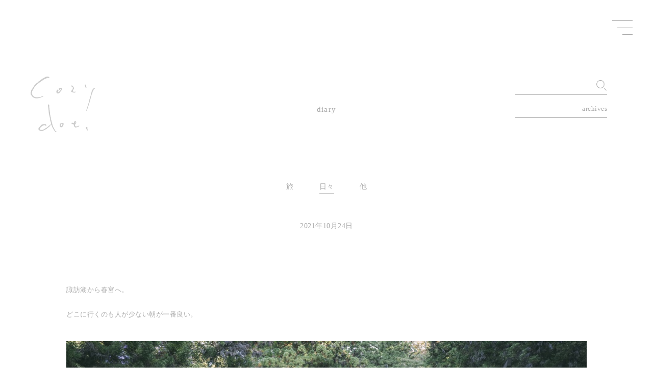

--- FILE ---
content_type: text/html; charset=UTF-8
request_url: http://cozydot.main.jp/2021/10/35860/
body_size: 8096
content:
<!DOCTYPE html>
<html class="no-js desktop landscape" lang=""><head>
		<meta http-equiv="Content-Type" content="text/html; charset=UTF-8">
        <meta http-equiv="X-UA-Compatible" content="IE=edge, chrome=1">
        <meta name="format-detection" content="telephone=no">
		<meta http-equiv="content-language" content="ja">
                <title> | cozy dot.</title>
		        <!-- Viewport -->
        <meta name="viewport" content="width=device-width, initial-scale=1.0">
		<link rel="icon" sizes="16x16 32x32 48x48" href="/favicon.ico" />
        
        <!-- OGP -->
		<meta property="og:type" content="article">
<meta property="og:description" content="諏訪湖から春宮へ。どこに行くのも人が少ない朝が一番良い。">
<meta property="og:title" content=" | cozy dot.">
<meta property="og:url" content="http://cozydot.main.jp/2021/10/35860/">
        <meta property="og:site_name" content="cozy dot.">
        <meta property="og:image" content="http://cozydot.main.jp/wordpress/wp-content/uploads/2021/10/写真-2021-10-26-0-34-35.jpg">
		
        <meta name="twitter:card" content="summary_large_image" />
		<meta name="twitter:description" content="諏訪湖から春宮へ。どこに行くのも人が少ない朝が一番良い。">
<meta name="twitter:title" content=" | cozy dot.">
        <meta name="twitter:image" content="http://cozydot.main.jp/wordpress/wp-content/uploads/2021/10/写真-2021-10-26-0-34-35.jpg">
        
        <!-- CSS -->
        <link rel="stylesheet" type="text/css" href="http://cozydot.main.jp/wordpress/wp-content/themes/cozydot/assets/css/common.css?200903" media="print,screen">
		<link rel="stylesheet" type="text/css" href="http://cozydot.main.jp/wordpress/wp-content/themes/cozydot/assets/css/style.css?200903" media="print,screen">
		<link rel="stylesheet" type="text/css" href="http://cozydot.main.jp/wordpress/wp-content/themes/cozydot/assets/css/slick.css" media="print,screen">
		<link rel="stylesheet" type="text/css" href="http://cozydot.main.jp/wordpress/wp-content/themes/cozydot/assets/css/slick-theme.css" media="print,screen">

<!-- All In One SEO Pack 3.6.2[-1,-1] -->
<script type="application/ld+json" class="aioseop-schema">{"@context":"https://schema.org","@graph":[{"@type":"Organization","@id":"http://cozydot.main.jp/#organization","url":"http://cozydot.main.jp/","name":"cozy dot.","sameAs":[]},{"@type":"WebSite","@id":"http://cozydot.main.jp/#website","url":"http://cozydot.main.jp/","name":"cozy dot.","publisher":{"@id":"http://cozydot.main.jp/#organization"},"potentialAction":{"@type":"SearchAction","target":"http://cozydot.main.jp/?s={search_term_string}","query-input":"required name=search_term_string"}},{"@type":"WebPage","@id":"http://cozydot.main.jp/2021/10/35860/#webpage","url":"http://cozydot.main.jp/2021/10/35860/","inLanguage":"ja","name":"","isPartOf":{"@id":"http://cozydot.main.jp/#website"},"breadcrumb":{"@id":"http://cozydot.main.jp/2021/10/35860/#breadcrumblist"},"image":{"@type":"ImageObject","@id":"http://cozydot.main.jp/2021/10/35860/#primaryimage","url":"http://cozydot.main.jp/wordpress/wp-content/uploads/2021/10/写真-2021-10-26-0-34-35.jpg","width":1024,"height":683},"primaryImageOfPage":{"@id":"http://cozydot.main.jp/2021/10/35860/#primaryimage"},"datePublished":"2021-10-24T01:28:00+09:00","dateModified":"2021-10-26T01:33:02+09:00"},{"@type":"Article","@id":"http://cozydot.main.jp/2021/10/35860/#article","isPartOf":{"@id":"http://cozydot.main.jp/2021/10/35860/#webpage"},"author":{"@id":"http://cozydot.main.jp/author/coji/#author"},"headline":"","datePublished":"2021-10-24T01:28:00+09:00","dateModified":"2021-10-26T01:33:02+09:00","commentCount":0,"mainEntityOfPage":{"@id":"http://cozydot.main.jp/2021/10/35860/#webpage"},"publisher":{"@id":"http://cozydot.main.jp/#organization"},"articleSection":"日々","image":{"@type":"ImageObject","@id":"http://cozydot.main.jp/2021/10/35860/#primaryimage","url":"http://cozydot.main.jp/wordpress/wp-content/uploads/2021/10/写真-2021-10-26-0-34-35.jpg","width":1024,"height":683}},{"@type":"Person","@id":"http://cozydot.main.jp/author/coji/#author","name":"coji","sameAs":[],"image":{"@type":"ImageObject","@id":"http://cozydot.main.jp/#personlogo","url":"http://0.gravatar.com/avatar/345dda9b607749c1419887fcf257a7e6?s=96&d=mm&r=g","width":96,"height":96,"caption":"coji"}},{"@type":"BreadcrumbList","@id":"http://cozydot.main.jp/2021/10/35860/#breadcrumblist","itemListElement":[{"@type":"ListItem","position":1,"item":{"@type":"WebPage","@id":"http://cozydot.main.jp/","url":"http://cozydot.main.jp/","name":"cozy dot. | photographer"}},{"@type":"ListItem","position":2,"item":{"@type":"WebPage","@id":"http://cozydot.main.jp/2021/10/35860/","url":"http://cozydot.main.jp/2021/10/35860/","name":""}}]}]}</script>
<link rel="canonical" href="http://cozydot.main.jp/2021/10/35860/" />
<!-- All In One SEO Pack -->
<link rel='dns-prefetch' href='//s.w.org' />
<link rel="alternate" type="application/rss+xml" title="cozy dot. &raquo;  のコメントのフィード" href="http://cozydot.main.jp/2021/10/35860/feed/" />
		<script type="text/javascript">
			window._wpemojiSettings = {"baseUrl":"https:\/\/s.w.org\/images\/core\/emoji\/13.0.0\/72x72\/","ext":".png","svgUrl":"https:\/\/s.w.org\/images\/core\/emoji\/13.0.0\/svg\/","svgExt":".svg","source":{"concatemoji":"http:\/\/cozydot.main.jp\/wordpress\/wp-includes\/js\/wp-emoji-release.min.js?ver=5.5.17"}};
			!function(e,a,t){var n,r,o,i=a.createElement("canvas"),p=i.getContext&&i.getContext("2d");function s(e,t){var a=String.fromCharCode;p.clearRect(0,0,i.width,i.height),p.fillText(a.apply(this,e),0,0);e=i.toDataURL();return p.clearRect(0,0,i.width,i.height),p.fillText(a.apply(this,t),0,0),e===i.toDataURL()}function c(e){var t=a.createElement("script");t.src=e,t.defer=t.type="text/javascript",a.getElementsByTagName("head")[0].appendChild(t)}for(o=Array("flag","emoji"),t.supports={everything:!0,everythingExceptFlag:!0},r=0;r<o.length;r++)t.supports[o[r]]=function(e){if(!p||!p.fillText)return!1;switch(p.textBaseline="top",p.font="600 32px Arial",e){case"flag":return s([127987,65039,8205,9895,65039],[127987,65039,8203,9895,65039])?!1:!s([55356,56826,55356,56819],[55356,56826,8203,55356,56819])&&!s([55356,57332,56128,56423,56128,56418,56128,56421,56128,56430,56128,56423,56128,56447],[55356,57332,8203,56128,56423,8203,56128,56418,8203,56128,56421,8203,56128,56430,8203,56128,56423,8203,56128,56447]);case"emoji":return!s([55357,56424,8205,55356,57212],[55357,56424,8203,55356,57212])}return!1}(o[r]),t.supports.everything=t.supports.everything&&t.supports[o[r]],"flag"!==o[r]&&(t.supports.everythingExceptFlag=t.supports.everythingExceptFlag&&t.supports[o[r]]);t.supports.everythingExceptFlag=t.supports.everythingExceptFlag&&!t.supports.flag,t.DOMReady=!1,t.readyCallback=function(){t.DOMReady=!0},t.supports.everything||(n=function(){t.readyCallback()},a.addEventListener?(a.addEventListener("DOMContentLoaded",n,!1),e.addEventListener("load",n,!1)):(e.attachEvent("onload",n),a.attachEvent("onreadystatechange",function(){"complete"===a.readyState&&t.readyCallback()})),(n=t.source||{}).concatemoji?c(n.concatemoji):n.wpemoji&&n.twemoji&&(c(n.twemoji),c(n.wpemoji)))}(window,document,window._wpemojiSettings);
		</script>
		<style type="text/css">
img.wp-smiley,
img.emoji {
	display: inline !important;
	border: none !important;
	box-shadow: none !important;
	height: 1em !important;
	width: 1em !important;
	margin: 0 .07em !important;
	vertical-align: -0.1em !important;
	background: none !important;
	padding: 0 !important;
}
</style>
	<link rel='stylesheet' id='wp-block-library-css'  href='http://cozydot.main.jp/wordpress/wp-includes/css/dist/block-library/style.min.css?ver=5.5.17' type='text/css' media='all' />
<script type='text/javascript' src='http://cozydot.main.jp/wordpress/wp-includes/js/jquery/jquery.js?ver=1.12.4-wp' id='jquery-core-js'></script>
<link rel="https://api.w.org/" href="http://cozydot.main.jp/wp-json/" /><link rel="alternate" type="application/json" href="http://cozydot.main.jp/wp-json/wp/v2/posts/35860" /><link rel="EditURI" type="application/rsd+xml" title="RSD" href="http://cozydot.main.jp/wordpress/xmlrpc.php?rsd" />
<link rel="wlwmanifest" type="application/wlwmanifest+xml" href="http://cozydot.main.jp/wordpress/wp-includes/wlwmanifest.xml" /> 
<link rel='prev' title='前の投稿' href='http://cozydot.main.jp/2021/10/35854/' />
<link rel='next' title='次の投稿' href='http://cozydot.main.jp/2021/10/35867/' />
<meta name="generator" content="WordPress 5.5.17" />
<link rel='shortlink' href='http://cozydot.main.jp/?p=35860' />
<link rel="alternate" type="application/json+oembed" href="http://cozydot.main.jp/wp-json/oembed/1.0/embed?url=http%3A%2F%2Fcozydot.main.jp%2F2021%2F10%2F35860%2F" />
<link rel="alternate" type="text/xml+oembed" href="http://cozydot.main.jp/wp-json/oembed/1.0/embed?url=http%3A%2F%2Fcozydot.main.jp%2F2021%2F10%2F35860%2F&#038;format=xml" />
	
<!-- Global site tag (gtag.js) - Google Analytics -->
<script async src="https://www.googletagmanager.com/gtag/js?id=UA-176413060-1"></script>
<script>
  window.dataLayer = window.dataLayer || [];
  function gtag(){dataLayer.push(arguments);}
  gtag('js', new Date());

  gtag('config', 'UA-176413060-1');
</script>
</head>
    		
<body class="post-template-default single single-post postid-35860 single-format-standard tax_">
	
<div id="loading"></div>

<header>
	<div class="btn_humberger_box btn_open">
		<div id="btn_gNavi" class="btn_humberger" data-target="globalNav"><span></span><span></span><span></span></div>
	</div>
	<div class="header-inner">
		<div class="navi_list">
			<nav class="gloval_nav">
				<div id="nav01" class="accordion_one">
					<div class="accordion_header"><a href="http://cozydot.main.jp/portfolio/">portfolio</a><span class="sub_menu_open sub_menu_link"></span></div>
					<div class="accordion_inner">
					  <ul class="sub_menu">
							<li id="nav01_1"><a href="http://cozydot.main.jp/portfolio_cat/person/">人</a></li>
							<li id="nav01_2"><a href="http://cozydot.main.jp/portfolio_cat/building/">建</a></li>
							<li id="nav01_3"><a href="http://cozydot.main.jp/portfolio_cat/other/">他</a></li>
						</ul>
					</div>
				  </div>

				  <div id="nav02" class="accordion_one">
					<div class="accordion_header"><a href="http://cozydot.main.jp/diary/">diary</a><span class="sub_menu_open sub_menu_link"></span></div>
					<div class="accordion_inner">
					  <ul class="sub_menu">
							<li id="nav02_1"><a href="http://cozydot.main.jp/category/Journey/">旅</a></li>
							<li id="nav02_2"><a href="http://cozydot.main.jp/category/days/">日々</a></li>
							<li id="nav02_3"><a href="http://cozydot.main.jp/category/other/">他</a></li>
						</ul>
					</div>
				  </div>

				  <div id="nav03" class="accordion_one">
					<div class="accordion_header"><span class="sub_menu_open">profile<span class="sub_menu_link"></span></span></div>
					<div class="accordion_inner">
					  <div class="sub_menu">
							<p>休⽇に写真を撮っています。ブログには、僕の⽇常と趣味の写真を綴っています。本業の傍ら撮影の仕事も受けることがあります。<br>（本業ではない為、相談下さい。）<br>（A photograph and a diary by @coji_n）</p>
							<a href="m&#97;i&#108;t&#111;:&#99;o&#122;y&#100;o&#116;&#49;&#49;7@&#103;&#109;&#97;i&#108;.c&#111;&#109;" class="link_mail"><span class="ico"><svg version="1.1" id="ico_mail" xmlns="http://www.w3.org/2000/svg" xmlns:xlink="http://www.w3.org/1999/xlink" x="0px"
	 y="0px" viewBox="0 0 19.7 15" style="enable-background:new 0 0 19.7 15;" xml:space="preserve">
<path class="st0" d="M16.5,0H3.2C1.4,0,0,1.4,0,3.2v8.7C0,13.6,1.4,15,3.2,15h13.4c0.7,0,1.4-0.2,1.9-0.6c0,0,0,0,0.1,0
	c0,0,0,0,0-0.1c0.7-0.6,1.2-1.5,1.2-2.4V3.2C19.7,1.4,18.3,0,16.5,0z M9.7,7L4,2.1h11.8L9.7,7z M2.1,3.4L6,6.7l-3.9,4.7V3.4z M7.7,8
	L9,9.2c0.2,0.2,0.4,0.3,0.7,0.3c0.2,0,0.5-0.1,0.7-0.2L11.9,8c0,0,0,0.1,0.1,0.1l3.9,4.8H3.7L7.7,8z M13.6,6.7c0,0-0.1-0.1-0.1-0.1
	l4-3.2v8.1L13.6,6.7z"/>
</svg></span><span class="txt">mail address</span></a>

						</div>
					</div>
				  </div>
			</nav>
			
		</div>
			<ul class="sns_list">
				<li class="instagram"><a href="https://www.instagram.com/coji_n/" target="_blank"><svg version="1.1" xmlns="http://www.w3.org/2000/svg" xmlns:xlink="http://www.w3.org/1999/xlink" x="0px"
	 y="0px" viewBox="0 0 15 15" style="enable-background:new 0 0 15 15;" xml:space="preserve">
<g id="XMLID_251_">
	<g id="XMLID_252_">
		<path id="XMLID_258_" class="st0" d="M10.6,15H4.4C2,15,0,13,0,10.6V4.4C0,2,2,0,4.4,0h6.2C13,0,15,2,15,4.4v6.2
			C15,13,13,15,10.6,15z M4.4,1.4c-1.6,0-3,1.3-3,3v6.2c0,1.6,1.3,3,3,3h6.2c1.6,0,3-1.3,3-3V4.4c0-1.6-1.3-3-3-3H4.4z"/>
		<path id="XMLID_257_" class="st0" d="M12.4,3.5c0,0.5-0.4,0.9-0.9,0.9c-0.5,0-0.9-0.4-0.9-0.9c0-0.5,0.4-0.9,0.9-0.9
			C12,2.6,12.4,3,12.4,3.5z"/>
		<path id="XMLID_253_" class="st0" d="M7.5,11.4c-2.1,0-3.9-1.7-3.9-3.9s1.7-3.9,3.9-3.9c2.1,0,3.9,1.7,3.9,3.9S9.6,11.4,7.5,11.4z
			 M7.5,5C6.1,5,5,6.1,5,7.5S6.1,10,7.5,10S10,8.9,10,7.5S8.9,5,7.5,5z"/>
	</g>
</g>
</svg></a></li>
				<li class="tumblr"><a href="https://coji0117.tumblr.com/" target="_blank"><svg version="1.1" xmlns="http://www.w3.org/2000/svg" xmlns:xlink="http://www.w3.org/1999/xlink" x="0px"
	 y="0px" viewBox="0 0 8.8 15" style="enable-background:new 0 0 8.8 15;" xml:space="preserve">
<path class="st0" d="M6.8,12.3c-1.2,0-1.5-0.9-1.5-1.5V6.4h2.9V3.8H5.4V0H3.1C3.1,0,3,0,3,0.1c-0.1,1.2-0.7,3.2-3,4v2.2h1.8V11
	c0,1.7,1,4.1,4.4,4c1.1,0,2.4-0.5,2.6-0.9L8,12C7.7,12.2,7.3,12.3,6.8,12.3L6.8,12.3z"/>
</svg></a></li>
				<li class="mail"><a href="m&#97;i&#108;t&#111;:&#99;o&#122;y&#100;o&#116;&#49;&#49;7@&#103;&#109;&#97;i&#108;.c&#111;&#109;"><svg version="1.1" xmlns="http://www.w3.org/2000/svg" xmlns:xlink="http://www.w3.org/1999/xlink" x="0px"
	 y="0px" viewBox="0 0 19.7 15" style="enable-background:new 0 0 19.7 15;" xml:space="preserve">
<path class="st0" d="M16.5,0H3.2C1.4,0,0,1.4,0,3.2v8.7C0,13.6,1.4,15,3.2,15h13.4c0.7,0,1.4-0.2,1.9-0.6c0,0,0,0,0.1,0
	c0,0,0,0,0-0.1c0.7-0.6,1.2-1.5,1.2-2.4V3.2C19.7,1.4,18.3,0,16.5,0z M9.7,7L4,2.1h11.8L9.7,7z M2.1,3.4L6,6.7l-3.9,4.7V3.4z M7.7,8
	L9,9.2c0.2,0.2,0.4,0.3,0.7,0.3c0.2,0,0.5-0.1,0.7-0.2L11.9,8c0,0,0,0.1,0.1,0.1l3.9,4.8H3.7L7.7,8z M13.6,6.7c0,0-0.1-0.1-0.1-0.1
	l4-3.2v8.1L13.6,6.7z"/>
</svg></a></li>
			</ul>
	</div>
</header>             <main class="page_main archive clearfix">
	<div class="common_logo"><a href="http://cozydot.main.jp/"><img alt="cozy dot." src="http://cozydot.main.jp/wordpress/wp-content/themes/cozydot/assets/img/header_logo.svg"></a></div>
	
	<div class="diary_func">
		<div class="search">
			<form role="search" method="get" id="search" class="siteSearch" action="http://cozydot.main.jp/">
			  <input type="text" name="s" id="SearchInput" class="searchfield" value="">
			  <input type="hidden" value="post" name="post_type" id="post_type">
			  <input type="image" src="http://cozydot.main.jp/wordpress/wp-content/themes/cozydot/assets/img/ico_search.png" name="btng" id="searchsubmit" value="検索する" class="searchsubmit" accesskey="f">
			</form>
		</div>
		<div class="monthly">
			<select name="sources" id="sources" class="custom-select sources" placeholder="archives" onChange='document.location.href=this.options[this.selectedIndex].value;'>
				<option value="">archives</option>
					<option value='http://cozydot.main.jp/date/2026/01/'> 2026年1月 </option>
	<option value='http://cozydot.main.jp/date/2025/12/'> 2025年12月 </option>
	<option value='http://cozydot.main.jp/date/2025/11/'> 2025年11月 </option>
	<option value='http://cozydot.main.jp/date/2025/10/'> 2025年10月 </option>
	<option value='http://cozydot.main.jp/date/2025/09/'> 2025年9月 </option>
	<option value='http://cozydot.main.jp/date/2025/08/'> 2025年8月 </option>
	<option value='http://cozydot.main.jp/date/2025/07/'> 2025年7月 </option>
	<option value='http://cozydot.main.jp/date/2025/06/'> 2025年6月 </option>
	<option value='http://cozydot.main.jp/date/2025/05/'> 2025年5月 </option>
	<option value='http://cozydot.main.jp/date/2025/04/'> 2025年4月 </option>
	<option value='http://cozydot.main.jp/date/2025/03/'> 2025年3月 </option>
	<option value='http://cozydot.main.jp/date/2025/02/'> 2025年2月 </option>
	<option value='http://cozydot.main.jp/date/2025/01/'> 2025年1月 </option>
	<option value='http://cozydot.main.jp/date/2024/12/'> 2024年12月 </option>
	<option value='http://cozydot.main.jp/date/2024/11/'> 2024年11月 </option>
	<option value='http://cozydot.main.jp/date/2024/10/'> 2024年10月 </option>
	<option value='http://cozydot.main.jp/date/2024/09/'> 2024年9月 </option>
	<option value='http://cozydot.main.jp/date/2024/08/'> 2024年8月 </option>
	<option value='http://cozydot.main.jp/date/2024/07/'> 2024年7月 </option>
	<option value='http://cozydot.main.jp/date/2024/06/'> 2024年6月 </option>
	<option value='http://cozydot.main.jp/date/2024/05/'> 2024年5月 </option>
	<option value='http://cozydot.main.jp/date/2024/04/'> 2024年4月 </option>
	<option value='http://cozydot.main.jp/date/2024/03/'> 2024年3月 </option>
	<option value='http://cozydot.main.jp/date/2024/02/'> 2024年2月 </option>
	<option value='http://cozydot.main.jp/date/2024/01/'> 2024年1月 </option>
	<option value='http://cozydot.main.jp/date/2023/12/'> 2023年12月 </option>
	<option value='http://cozydot.main.jp/date/2023/11/'> 2023年11月 </option>
	<option value='http://cozydot.main.jp/date/2023/10/'> 2023年10月 </option>
	<option value='http://cozydot.main.jp/date/2023/09/'> 2023年9月 </option>
	<option value='http://cozydot.main.jp/date/2023/08/'> 2023年8月 </option>
	<option value='http://cozydot.main.jp/date/2023/07/'> 2023年7月 </option>
	<option value='http://cozydot.main.jp/date/2023/06/'> 2023年6月 </option>
	<option value='http://cozydot.main.jp/date/2023/05/'> 2023年5月 </option>
	<option value='http://cozydot.main.jp/date/2023/04/'> 2023年4月 </option>
	<option value='http://cozydot.main.jp/date/2023/03/'> 2023年3月 </option>
	<option value='http://cozydot.main.jp/date/2023/02/'> 2023年2月 </option>
	<option value='http://cozydot.main.jp/date/2023/01/'> 2023年1月 </option>
	<option value='http://cozydot.main.jp/date/2022/12/'> 2022年12月 </option>
	<option value='http://cozydot.main.jp/date/2022/11/'> 2022年11月 </option>
	<option value='http://cozydot.main.jp/date/2022/10/'> 2022年10月 </option>
	<option value='http://cozydot.main.jp/date/2022/09/'> 2022年9月 </option>
	<option value='http://cozydot.main.jp/date/2022/08/'> 2022年8月 </option>
	<option value='http://cozydot.main.jp/date/2022/07/'> 2022年7月 </option>
	<option value='http://cozydot.main.jp/date/2022/06/'> 2022年6月 </option>
	<option value='http://cozydot.main.jp/date/2022/05/'> 2022年5月 </option>
	<option value='http://cozydot.main.jp/date/2022/04/'> 2022年4月 </option>
	<option value='http://cozydot.main.jp/date/2022/03/'> 2022年3月 </option>
	<option value='http://cozydot.main.jp/date/2022/02/'> 2022年2月 </option>
	<option value='http://cozydot.main.jp/date/2022/01/'> 2022年1月 </option>
	<option value='http://cozydot.main.jp/date/2021/12/'> 2021年12月 </option>
	<option value='http://cozydot.main.jp/date/2021/11/'> 2021年11月 </option>
	<option value='http://cozydot.main.jp/date/2021/10/'> 2021年10月 </option>
	<option value='http://cozydot.main.jp/date/2021/09/'> 2021年9月 </option>
	<option value='http://cozydot.main.jp/date/2021/08/'> 2021年8月 </option>
	<option value='http://cozydot.main.jp/date/2021/07/'> 2021年7月 </option>
	<option value='http://cozydot.main.jp/date/2021/06/'> 2021年6月 </option>
	<option value='http://cozydot.main.jp/date/2021/05/'> 2021年5月 </option>
	<option value='http://cozydot.main.jp/date/2021/04/'> 2021年4月 </option>
	<option value='http://cozydot.main.jp/date/2021/03/'> 2021年3月 </option>
	<option value='http://cozydot.main.jp/date/2021/02/'> 2021年2月 </option>
	<option value='http://cozydot.main.jp/date/2021/01/'> 2021年1月 </option>
	<option value='http://cozydot.main.jp/date/2020/12/'> 2020年12月 </option>
	<option value='http://cozydot.main.jp/date/2020/11/'> 2020年11月 </option>
	<option value='http://cozydot.main.jp/date/2020/10/'> 2020年10月 </option>
	<option value='http://cozydot.main.jp/date/2020/09/'> 2020年9月 </option>
	<option value='http://cozydot.main.jp/date/2020/08/'> 2020年8月 </option>
	<option value='http://cozydot.main.jp/date/2020/07/'> 2020年7月 </option>
	<option value='http://cozydot.main.jp/date/2020/06/'> 2020年6月 </option>
	<option value='http://cozydot.main.jp/date/2020/05/'> 2020年5月 </option>
	<option value='http://cozydot.main.jp/date/2020/04/'> 2020年4月 </option>
	<option value='http://cozydot.main.jp/date/2020/03/'> 2020年3月 </option>
	<option value='http://cozydot.main.jp/date/2020/02/'> 2020年2月 </option>
	<option value='http://cozydot.main.jp/date/2020/01/'> 2020年1月 </option>
	<option value='http://cozydot.main.jp/date/2019/12/'> 2019年12月 </option>
	<option value='http://cozydot.main.jp/date/2019/11/'> 2019年11月 </option>
	<option value='http://cozydot.main.jp/date/2019/10/'> 2019年10月 </option>
	<option value='http://cozydot.main.jp/date/2019/09/'> 2019年9月 </option>
	<option value='http://cozydot.main.jp/date/2019/08/'> 2019年8月 </option>
	<option value='http://cozydot.main.jp/date/2019/07/'> 2019年7月 </option>
	<option value='http://cozydot.main.jp/date/2019/06/'> 2019年6月 </option>
	<option value='http://cozydot.main.jp/date/2019/05/'> 2019年5月 </option>
	<option value='http://cozydot.main.jp/date/2019/04/'> 2019年4月 </option>
	<option value='http://cozydot.main.jp/date/2019/03/'> 2019年3月 </option>
	<option value='http://cozydot.main.jp/date/2019/02/'> 2019年2月 </option>
	<option value='http://cozydot.main.jp/date/2019/01/'> 2019年1月 </option>
	<option value='http://cozydot.main.jp/date/2018/12/'> 2018年12月 </option>
	<option value='http://cozydot.main.jp/date/2018/11/'> 2018年11月 </option>
	<option value='http://cozydot.main.jp/date/2018/10/'> 2018年10月 </option>
	<option value='http://cozydot.main.jp/date/2018/09/'> 2018年9月 </option>
	<option value='http://cozydot.main.jp/date/2018/08/'> 2018年8月 </option>
	<option value='http://cozydot.main.jp/date/2018/07/'> 2018年7月 </option>
	<option value='http://cozydot.main.jp/date/2018/06/'> 2018年6月 </option>
	<option value='http://cozydot.main.jp/date/2018/05/'> 2018年5月 </option>
	<option value='http://cozydot.main.jp/date/2018/04/'> 2018年4月 </option>
	<option value='http://cozydot.main.jp/date/2018/03/'> 2018年3月 </option>
	<option value='http://cozydot.main.jp/date/2018/02/'> 2018年2月 </option>
	<option value='http://cozydot.main.jp/date/2018/01/'> 2018年1月 </option>
	<option value='http://cozydot.main.jp/date/2017/12/'> 2017年12月 </option>
	<option value='http://cozydot.main.jp/date/2017/11/'> 2017年11月 </option>
	<option value='http://cozydot.main.jp/date/2017/10/'> 2017年10月 </option>
	<option value='http://cozydot.main.jp/date/2017/09/'> 2017年9月 </option>
	<option value='http://cozydot.main.jp/date/2017/08/'> 2017年8月 </option>
	<option value='http://cozydot.main.jp/date/2017/07/'> 2017年7月 </option>
	<option value='http://cozydot.main.jp/date/2017/06/'> 2017年6月 </option>
	<option value='http://cozydot.main.jp/date/2017/05/'> 2017年5月 </option>
	<option value='http://cozydot.main.jp/date/2017/04/'> 2017年4月 </option>
	<option value='http://cozydot.main.jp/date/2017/03/'> 2017年3月 </option>
	<option value='http://cozydot.main.jp/date/2017/02/'> 2017年2月 </option>
	<option value='http://cozydot.main.jp/date/2017/01/'> 2017年1月 </option>
	<option value='http://cozydot.main.jp/date/2016/12/'> 2016年12月 </option>
	<option value='http://cozydot.main.jp/date/2016/11/'> 2016年11月 </option>
	<option value='http://cozydot.main.jp/date/2016/10/'> 2016年10月 </option>
	<option value='http://cozydot.main.jp/date/2016/09/'> 2016年9月 </option>
	<option value='http://cozydot.main.jp/date/2016/08/'> 2016年8月 </option>
	<option value='http://cozydot.main.jp/date/2016/07/'> 2016年7月 </option>
	<option value='http://cozydot.main.jp/date/2016/06/'> 2016年6月 </option>
	<option value='http://cozydot.main.jp/date/2016/05/'> 2016年5月 </option>
	<option value='http://cozydot.main.jp/date/2016/04/'> 2016年4月 </option>
	<option value='http://cozydot.main.jp/date/2016/03/'> 2016年3月 </option>
	<option value='http://cozydot.main.jp/date/2016/02/'> 2016年2月 </option>
	<option value='http://cozydot.main.jp/date/2016/01/'> 2016年1月 </option>
	<option value='http://cozydot.main.jp/date/2015/12/'> 2015年12月 </option>
	<option value='http://cozydot.main.jp/date/2015/11/'> 2015年11月 </option>
	<option value='http://cozydot.main.jp/date/2015/10/'> 2015年10月 </option>
	<option value='http://cozydot.main.jp/date/2015/09/'> 2015年9月 </option>
	<option value='http://cozydot.main.jp/date/2015/08/'> 2015年8月 </option>
	<option value='http://cozydot.main.jp/date/2015/07/'> 2015年7月 </option>
	<option value='http://cozydot.main.jp/date/2015/06/'> 2015年6月 </option>
	<option value='http://cozydot.main.jp/date/2015/05/'> 2015年5月 </option>
	<option value='http://cozydot.main.jp/date/2015/04/'> 2015年4月 </option>
	<option value='http://cozydot.main.jp/date/2015/03/'> 2015年3月 </option>
	<option value='http://cozydot.main.jp/date/2015/02/'> 2015年2月 </option>
	<option value='http://cozydot.main.jp/date/2015/01/'> 2015年1月 </option>
	<option value='http://cozydot.main.jp/date/2014/12/'> 2014年12月 </option>
	<option value='http://cozydot.main.jp/date/2014/11/'> 2014年11月 </option>
	<option value='http://cozydot.main.jp/date/2014/10/'> 2014年10月 </option>
	<option value='http://cozydot.main.jp/date/2014/09/'> 2014年9月 </option>
	<option value='http://cozydot.main.jp/date/2014/08/'> 2014年8月 </option>
	<option value='http://cozydot.main.jp/date/2014/07/'> 2014年7月 </option>
	<option value='http://cozydot.main.jp/date/2014/06/'> 2014年6月 </option>
	<option value='http://cozydot.main.jp/date/2014/05/'> 2014年5月 </option>
	<option value='http://cozydot.main.jp/date/2014/04/'> 2014年4月 </option>
	<option value='http://cozydot.main.jp/date/2014/03/'> 2014年3月 </option>
	<option value='http://cozydot.main.jp/date/2014/02/'> 2014年2月 </option>
	<option value='http://cozydot.main.jp/date/2014/01/'> 2014年1月 </option>
	<option value='http://cozydot.main.jp/date/2013/12/'> 2013年12月 </option>
	<option value='http://cozydot.main.jp/date/2013/11/'> 2013年11月 </option>
	<option value='http://cozydot.main.jp/date/2013/10/'> 2013年10月 </option>
	<option value='http://cozydot.main.jp/date/2013/09/'> 2013年9月 </option>
	<option value='http://cozydot.main.jp/date/2013/08/'> 2013年8月 </option>
	<option value='http://cozydot.main.jp/date/2013/07/'> 2013年7月 </option>
	<option value='http://cozydot.main.jp/date/2013/06/'> 2013年6月 </option>
	<option value='http://cozydot.main.jp/date/2013/05/'> 2013年5月 </option>
	<option value='http://cozydot.main.jp/date/2013/04/'> 2013年4月 </option>
	<option value='http://cozydot.main.jp/date/2013/03/'> 2013年3月 </option>
	<option value='http://cozydot.main.jp/date/2013/02/'> 2013年2月 </option>
	<option value='http://cozydot.main.jp/date/2013/01/'> 2013年1月 </option>
	<option value='http://cozydot.main.jp/date/2012/12/'> 2012年12月 </option>
	<option value='http://cozydot.main.jp/date/2012/11/'> 2012年11月 </option>
	<option value='http://cozydot.main.jp/date/2012/10/'> 2012年10月 </option>
	<option value='http://cozydot.main.jp/date/2012/09/'> 2012年9月 </option>
	<option value='http://cozydot.main.jp/date/2012/08/'> 2012年8月 </option>
	<option value='http://cozydot.main.jp/date/2012/07/'> 2012年7月 </option>
	<option value='http://cozydot.main.jp/date/2012/06/'> 2012年6月 </option>
	<option value='http://cozydot.main.jp/date/2012/05/'> 2012年5月 </option>
	<option value='http://cozydot.main.jp/date/2012/03/'> 2012年3月 </option>
	<option value='http://cozydot.main.jp/date/2012/02/'> 2012年2月 </option>
			</select>
		</div>
	</div>
	
	<div class="contents_ttl"><a href="http://cozydot.main.jp/diary/">diary</a></div>
	<ul class="link_category days">
		<li id="diary_cat01"><a href="http://cozydot.main.jp/category/Journey/">旅</a></li>
		<li id="diary_cat02"><a href="http://cozydot.main.jp/category/days/">日々</a></li>
		<li id="diary_cat03"><a href="http://cozydot.main.jp/category/other/">他</a></li>
	</ul>	
	<article class="entry-body">
		<time datetime="2015-05-17 19:00">2021年10月24日</time>
		<h1></h1>
		<div class="entry-content">

			
<p class="has-small-font-size">諏訪湖から春宮へ。<br><br>どこに行くのも人が少ない朝が一番良い。</p>



<figure class="wp-block-image size-large"><img loading="lazy" width="1024" height="683" src="http://cozydot.main.jp/wordpress/wp-content/uploads/2021/10/写真-2021-10-26-0-34-34.jpg" alt="" class="wp-image-35862" srcset="http://cozydot.main.jp/wordpress/wp-content/uploads/2021/10/写真-2021-10-26-0-34-34.jpg 1024w, http://cozydot.main.jp/wordpress/wp-content/uploads/2021/10/写真-2021-10-26-0-34-34-600x400.jpg 600w, http://cozydot.main.jp/wordpress/wp-content/uploads/2021/10/写真-2021-10-26-0-34-34-768x512.jpg 768w" sizes="(max-width: 1024px) 100vw, 1024px" /></figure>



<figure class="wp-block-image size-large"><img loading="lazy" width="1024" height="683" src="http://cozydot.main.jp/wordpress/wp-content/uploads/2021/10/写真-2021-10-26-0-35-06.jpg" alt="" class="wp-image-35863" srcset="http://cozydot.main.jp/wordpress/wp-content/uploads/2021/10/写真-2021-10-26-0-35-06.jpg 1024w, http://cozydot.main.jp/wordpress/wp-content/uploads/2021/10/写真-2021-10-26-0-35-06-600x400.jpg 600w, http://cozydot.main.jp/wordpress/wp-content/uploads/2021/10/写真-2021-10-26-0-35-06-768x512.jpg 768w" sizes="(max-width: 1024px) 100vw, 1024px" /></figure>



<figure class="wp-block-image size-large"><img loading="lazy" width="1024" height="683" src="http://cozydot.main.jp/wordpress/wp-content/uploads/2021/10/写真-2021-10-26-0-35-32.jpg" alt="" class="wp-image-35864" srcset="http://cozydot.main.jp/wordpress/wp-content/uploads/2021/10/写真-2021-10-26-0-35-32.jpg 1024w, http://cozydot.main.jp/wordpress/wp-content/uploads/2021/10/写真-2021-10-26-0-35-32-600x400.jpg 600w, http://cozydot.main.jp/wordpress/wp-content/uploads/2021/10/写真-2021-10-26-0-35-32-768x512.jpg 768w" sizes="(max-width: 1024px) 100vw, 1024px" /></figure>
			
						
		<footer class="entry-footer">
			<span class="cat-links">Posted in <a href="http://cozydot.main.jp/category/days/" rel="category tag">日々</a></span>
		</footer>

	
		</div>
	</article>
	
	<nav class="blog_post_nav">
		<div class="blog_post_np">
				<a href="http://cozydot.main.jp/2021/10/35854/" rel="prev"><svg version="1.1" xmlns="http://www.w3.org/2000/svg" xmlns:xlink="http://www.w3.org/1999/xlink" x="0px"
	 y="0px" viewBox="0 0 26.2 20.7" style="enable-background:new 0 0 26.2 20.7;" xml:space="preserve"><g><polyline id="XMLID_314_" class="st0" points="10.7,20.4 0.7,10.4 10.7,0.4 	"/><line class="st0" x1="0.7" y1="10.4" x2="26.2" y2="10.4"/></g></svg></a>						<a href="http://cozydot.main.jp/2021/10/35867/" rel="next"><svg version="1.1" xmlns="http://www.w3.org/2000/svg" xmlns:xlink="http://www.w3.org/1999/xlink" x="0px"
			 y="0px" viewBox="0 0 26.2 20.7" style="enable-background:new 0 0 26.2 20.7;" xml:space="preserve"><g><polyline id="XMLID_313_" class="st0" points="15.5,0.4 25.5,10.4 15.5,20.4 	"/><line class="st0" x1="25.5" y1="10.4" x2="0" y2="10.4"/></g></svg></a>				</div>
		<div class="blog_list">
			<a href="http://cozydot.main.jp/diary/">list<br>
			<span><svg version="1.1"  xmlns="http://www.w3.org/2000/svg" xmlns:xlink="http://www.w3.org/1999/xlink" x="0px"
	 y="0px" viewBox="0 0 46.7 20.7" style="enable-background:new 0 0 46.7 20.7;" xml:space="preserve">
<g>
	<polyline id="XMLID_310_" class="st0" points="10.7,20.4 0.7,10.4 10.7,0.4 	"/>
	<path class="st0" d="M0.7,10.4h40.6c2.7,0,4.9,2.2,4.9,4.9v0c0,2.7-2.2,4.9-4.9,4.9h-5.7"/>
</g>
</svg></span></a>

		</div>
	</nav>
	
</main>

<footer>
	<div class="copyrights">&copy; Cozy dot.</div>
</footer>

<script type="text/javascript" src="http://cozydot.main.jp/wordpress/wp-content/themes/cozydot/assets/js/jquery.min.js"></script>
<script type="text/javascript" src="http://cozydot.main.jp/wordpress/wp-content/themes/cozydot/assets/js/lottie.min.js"></script>
<script type="text/javascript" src="http://cozydot.main.jp/wordpress/wp-content/themes/cozydot/assets/js/TweenMax.min.js"></script>
<script type="text/javascript" src="http://cozydot.main.jp/wordpress/wp-content/themes/cozydot/assets/js/ScrollMagic.js"></script>
<script type="text/javascript" src="http://cozydot.main.jp/wordpress/wp-content/themes/cozydot/assets/js/jquery.easing.1.3.js"></script>
<script type="text/javascript" src="http://cozydot.main.jp/wordpress/wp-content/themes/cozydot/assets/js/slick.min.js"></script>
<script type="text/javascript" src="http://cozydot.main.jp/wordpress/wp-content/themes/cozydot/assets/js/jquery.autopager-1.0.0.js"></script>
<script type="text/javascript" src="http://cozydot.main.jp/wordpress/wp-content/themes/cozydot/assets/js/function.js"></script>

<script type="text/javascript">
	jQuery(function($){
		$('.top_main_ph').slick({
		  dots: true,
		  infinite: true,
		  speed: 2000,
		  autoplay: true,
			autoplaySpeed:5000,
			arrows:true,
			dots:false,
			pauseOnHover:false,
		  cssEase: 'ease',
			fade: true,
		});
	});
	
	jQuery(function($){
		$('.blog_recommend_list').slick({
		  dots: false,
			arrows:true,
		  infinite: true,
		  speed: 600,
			slidesToShow:2,
			slidesToScroll: 1,
		});
	});
	
	  var maxpage = 0;  // 最大ページ数取得
	  $('#loading_blog').css('display', 'none');　// ローディング画像は一旦消す。
	  $.autopager({
		content: '#article-list',// 読み込むコンテンツ
		link: '#next a', // 次ページへのリンク
		autoLoad: false,// スクロールの自動読込み解除

		start: function(current, next){
		  $('#loading_blog').css('display', 'block');
		  $('#next a').css('display', 'none');
		},

		load: function(current, next){
			$('#loading_blog').css('display', 'none');
			$('#next a').css('display', 'block');
			if( current.page >= maxpage ){ //最後のページ
				$('#next a').hide(); //次ページのリンクを隠す
			}
		}
	});

	$('#next a').click(function(){ // 次ページへのリンクボタン
		$.autopager('load'); // 次ページを読み込む
		return false;
	});
	

$(window).load(function() {
if ((navigator.userAgent.indexOf('iPhone') > 0 && navigator.userAgent.indexOf('iPad') == -1) || navigator.userAgent.indexOf('iPod') > 0 || navigator.userAgent.indexOf('Android') > 0) {} else {
	$(".custom-select").each(function() {
	  var classes = $(this).attr("class"),
		  id      = $(this).attr("id"),
		  name    = $(this).attr("name");
	  var template =  '<div class="' + classes + '">';
		  template += '<span class="custom-select-trigger">' + $(this).attr("placeholder") + '</span>';
		  template += '<div class="custom-options">';
		  $(this).find("option").each(function() {
			template += '<a class="custom-option ' + $(this).attr("class") + '" href="' + $(this).attr("value") + '">' + $(this).html() + '</a>';
		  });
	  template += '</div></div>';

	  $(this).wrap('<div class="custom-select-wrapper"></div>');
	  $(this).hide();
	  $(this).after(template);
	});
	$(".custom-option:first-of-type").hover(function() {
	  $(this).parents(".custom-options").addClass("option-hover");
	}, function() {
	  $(this).parents(".custom-options").removeClass("option-hover");
	});
	$(".custom-select-trigger").on("click", function() {
	  $('html').one('click',function() {
		$(".custom-select").removeClass("opened");
	  });
	  $(this).parents(".custom-select").toggleClass("opened");
	  event.stopPropagation();
	});
	$(".custom-option").on("click", function() {
	  $(this).parents(".custom-select-wrapper").find("select").val($(this).data("value"));
	  $(this).parents(".custom-options").find(".custom-option").removeClass("selection");
	  $(this).addClass("selection");
	  $(this).parents(".custom-select").removeClass("opened");
	  $(this).parents(".custom-select").find(".custom-select-trigger").text($(this).text());
	});
}
});

</script>
	
</body>
    
<script type='text/javascript' src='http://cozydot.main.jp/wordpress/wp-includes/js/wp-embed.min.js?ver=5.5.17' id='wp-embed-js'></script>
     
</html>


--- FILE ---
content_type: image/svg+xml
request_url: http://cozydot.main.jp/wordpress/wp-content/themes/cozydot/assets/img/header_logo.svg
body_size: 2100
content:
<svg xmlns="http://www.w3.org/2000/svg" viewBox="0 0 54.52 47.07"><defs><style>.cls-1{fill:#ccc;fill-rule:evenodd;}</style></defs><g id="レイヤー_2" data-name="レイヤー 2"><g id="文字"><path class="cls-1" d="M2,16.22h.25c.64,1.38,3.32,1.47,5,1.09l1.09-.08C9,17,10.21,16.09,11,16.64h-.17c-.37.45-1,.51-1.6.75-1.83.76-4.19,1.51-6.3.51-.46-.22-1.2-.49-1.34-1H1.35c0-.17,0-.16-.09-.25-.41-.4-.09-.16-.33-.59L.67,16v-.34c-.07-.1-.35-.12-.42-.25A5.9,5.9,0,0,1,0,13.11H.25c0-1.74,1.08-2.66,1.77-3.69V8.91c0-.08.35-.16.42-.25a5.23,5.23,0,0,0,.92-1.51h.25A.61.61,0,0,1,4,6.73V6.48h.26c.3-.83,1.36-1.18,2-1.68.17-.14.26-.46.42-.59.41-.34.93-.43,1.35-.76.16-.13.25-.45.42-.59C9,2.49,9.28,2.34,9.66,2c.22-.18,1.36-.79,1.51-.67a6.49,6.49,0,0,1,1.43-1c.93-.41,3.24-.7,3.36.68a1,1,0,0,1-.76.25c-.45-.32-1,0-1.42.08A11.83,11.83,0,0,0,9.66,3.54c-.4.34-.94.49-1.34.84-.1.08-.16.34-.25.42-.26.19-.62.13-.84.33a13.35,13.35,0,0,1-2,1.68c-.31.2-.44.63-.67.93s-.52.3-.67.5A15,15,0,0,0,2.94,9.5v.34l-.25.08v.34H2.52c-.15.21-.11.37-.25.58L2,10.93a8.11,8.11,0,0,0-.93,3c0,.1.21,1.09.26,1.18C1.56,15.53,2,15.55,2,16.22Z"/><path class="cls-1" d="M23.38,11c.05.33.3.41.25.67s-.48.76-.5,1.51c.55,0,.62-.29.92-.25V12.7h.25a4.76,4.76,0,0,1,1.1-1.34V11.1h.25a5.65,5.65,0,0,0,.17-.84,3.11,3.11,0,0,0-.84.17c0,.48-.09.75-.51.84-.15.08-.15,0-.42,0A3.65,3.65,0,0,1,23.88,10c.83-.37,3.07-1.37,3,.59-.29.19-.22.56-.42.84-.08.1-.34.15-.42.25-.8.93-1.39,2.61-3.11,2.61-.34-.22-.66-.12-.84-.51a2.24,2.24,0,0,1,.59-2.69A1.34,1.34,0,0,1,23.38,11Z"/><path class="cls-1" d="M38.05,12.68c-.41,0-1,.3-1.26.17-.61,0-.68-.32-1.09-.51A17.42,17.42,0,0,1,36.79,10c0-.46.06-.64-.17-.67-.39-1.14-.9-1.07-1.51-1.85a1.48,1.48,0,0,0-.75.25c0,.42,1.19,1.33,1.51,1.43a3.52,3.52,0,0,1-1.51,2.94c0,.44.13.44.16.84.85.18,2.34,1.07,3.36.34.29-.07.22,0,.34-.26h.08A2.19,2.19,0,0,1,38.05,12.68Z"/><path class="cls-1" d="M47.36,9.48c0-.07-.33-2.11-.38-2.58-.14-.07-.08,0-.16-.1a1.3,1.3,0,0,0-1,.15l0,.33c.13.07.08,0,.15.1.24.44.38,1.67.71,1.94.09.14.2.18.31.29C47.31,9.61,47.22,9.68,47.36,9.48Zm7.13.48c0-.32.08-.29-.12-.44-.7-.32-2.56,2.12-2.54,3a9.06,9.06,0,0,1-.74,2c-.06.58-.13,1.17-.19,1.75,0,.1-.28.55-.34.72-.05.42-.09.84-.14,1.25-.11.19-.43.67-.52.87,0,.37-.08.73-.13,1.09l-.16,0c-.29.48-.15,1.31-.28,1.66-.62,1.7-1.44,4.71-2.13,6.86.06.1,0,.15,0,.34.33-.1.52-.47.68-.77l.06-.58a12.7,12.7,0,0,0,.95-2.34l.09-.84s.24-.08.27-.14c.08-.44.16-.88.23-1.32a12.28,12.28,0,0,0,.72-1.87c0-.09-.11-.23,0-.42.93-2.22,1.22-5.44,2.38-7.59l.09-.75c.19-.28.61-.77.8-1.1l.06-.58c.14-.16.58-.19.72-.34S54.08,10.17,54.49,10Z"/><path class="cls-1" d="M21.85,46.31c0,.53-.1.33,0,.76h-.08c-.36-.35-1-.53-1.26-.93a28.58,28.58,0,0,1-2-3.19c-.38-.69-.57-2.07-1.09-2.35-.18.31-.43.35-.67.59s-.46.76-.76,1a11.29,11.29,0,0,0-1.26,1h-.25v.26c-.32.1-.33.25-.67.33v.26a6.78,6.78,0,0,0-1.18.58c-1.16.51-3,2.13-4.87.93-.36-.23-.55,0-.67-.51H6.81c0-.41-.37-.8-.16-1.26h.16V43.2c.12-.22.51-.32.68-.5s.23-.52.42-.75c.3-.38.77-.35.92-.93.44-.09.4-.32.67-.5.69-.46,2.4-.37,3.36-.34.08.2.19.13.25.25.25.51-.14.58.34.84l-.17.34c-.46-.12-.77-.39-1.26-.51-1.56-.35-2.21,1-3.19,1.26v.26A2,2,0,0,0,7.74,44.3c.19.11.13.18.25.33.6.63,2.1.46,2.86.09a21.12,21.12,0,0,0,5-3.45c.49-.42,1.28-.69,1.51-1.34.15-.46-.67-2.59-.84-3.19V35.65A36.63,36.63,0,0,1,15.05,27c-.08-1-.62-2.58-.09-3.44a.78.78,0,0,1,.42-.08c.61.61.45,1.26.42,2.43.31.38.14,1.18.25,1.77s.26,2.29.42,2.77v1.17c.26.85.39,2.36.68,2.94v1c1.06,2.85,1.18,5.87,2.68,8.06C20.4,44.45,20.73,46.1,21.85,46.31Z"/><path class="cls-1" d="M38.37,42.11a.7.7,0,0,0-.28-.23v-.22h-.22c0-.3,0-.32-.23-.45a6.11,6.11,0,0,0,.23-1.34c.59-.1.63-.46,1-.73a.68.68,0,0,1-.11-.34l-.06,0-.72.11h-.11a1.09,1.09,0,0,1,.05-.17c.1-.18.44-.31.62-.39v-.45c-.16-.24-.41-.2-.67-.34l-.85.34a4.14,4.14,0,0,1-.5,1.46c-.31-.07-1.12-.45-1.34-.34a2.28,2.28,0,0,0-.45.11v.67c.29.07.42.27.67.34l1.12.17c.2.52.12,1.32.45,1.85.18.29.65.52.9.78a4.67,4.67,0,0,0,3.3-1c.1-.19,0-.28.22-.39v-.12c-1,0-1.16.36-1.79.56A10.69,10.69,0,0,1,38.37,42.11ZM26.73,39.39a2.92,2.92,0,0,0,.28,1,5.64,5.64,0,0,0-.56,1.23l-.39.22-.28-.05v-.62a1.44,1.44,0,0,1,.67-1.45v-.34c-.33,0-.54-.11-.72.11a2.14,2.14,0,0,0-.79.11c-.22,1-.52,2.27.23,3s1.86-.17,2.23-.84h.12C27.9,40.9,28.68,38.53,26.73,39.39Zm21.8,6.18c0-.45-.41-1.39-.28-1.46l-.16-.06c0-.42-.06-.69.22-.84-.09-.28-.31-.38-.45-.61a1.72,1.72,0,0,0-1.12.28c0,1,.84,1.26.9,2.18h.22v.28C48.18,45.4,48.2,45.52,48.53,45.57Z"/></g></g></svg>